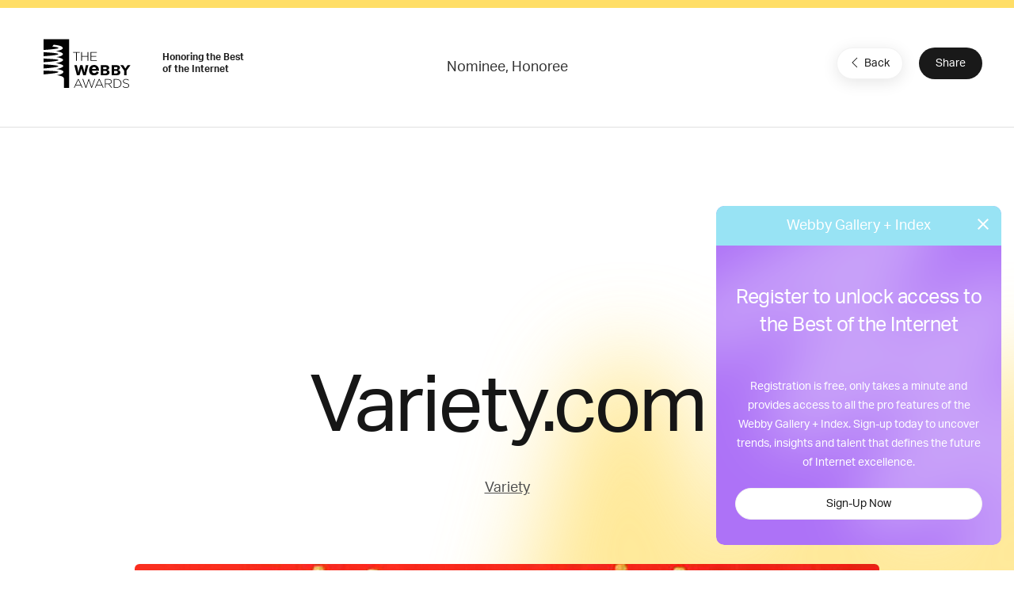

--- FILE ---
content_type: text/html; charset=utf-8
request_url: https://www.google.com/recaptcha/api2/anchor?ar=1&k=6LcC5f8qAAAAAN7E3g2z0N_EoPq3Vri8uXzTmFiO&co=aHR0cHM6Ly93aW5uZXJzLXN0YWdpbmcud2ViYnlhd2FyZHMuY29tOjQ0Mw..&hl=en&v=PoyoqOPhxBO7pBk68S4YbpHZ&size=invisible&anchor-ms=20000&execute-ms=30000&cb=6ogxp7ogh76d
body_size: 48553
content:
<!DOCTYPE HTML><html dir="ltr" lang="en"><head><meta http-equiv="Content-Type" content="text/html; charset=UTF-8">
<meta http-equiv="X-UA-Compatible" content="IE=edge">
<title>reCAPTCHA</title>
<style type="text/css">
/* cyrillic-ext */
@font-face {
  font-family: 'Roboto';
  font-style: normal;
  font-weight: 400;
  font-stretch: 100%;
  src: url(//fonts.gstatic.com/s/roboto/v48/KFO7CnqEu92Fr1ME7kSn66aGLdTylUAMa3GUBHMdazTgWw.woff2) format('woff2');
  unicode-range: U+0460-052F, U+1C80-1C8A, U+20B4, U+2DE0-2DFF, U+A640-A69F, U+FE2E-FE2F;
}
/* cyrillic */
@font-face {
  font-family: 'Roboto';
  font-style: normal;
  font-weight: 400;
  font-stretch: 100%;
  src: url(//fonts.gstatic.com/s/roboto/v48/KFO7CnqEu92Fr1ME7kSn66aGLdTylUAMa3iUBHMdazTgWw.woff2) format('woff2');
  unicode-range: U+0301, U+0400-045F, U+0490-0491, U+04B0-04B1, U+2116;
}
/* greek-ext */
@font-face {
  font-family: 'Roboto';
  font-style: normal;
  font-weight: 400;
  font-stretch: 100%;
  src: url(//fonts.gstatic.com/s/roboto/v48/KFO7CnqEu92Fr1ME7kSn66aGLdTylUAMa3CUBHMdazTgWw.woff2) format('woff2');
  unicode-range: U+1F00-1FFF;
}
/* greek */
@font-face {
  font-family: 'Roboto';
  font-style: normal;
  font-weight: 400;
  font-stretch: 100%;
  src: url(//fonts.gstatic.com/s/roboto/v48/KFO7CnqEu92Fr1ME7kSn66aGLdTylUAMa3-UBHMdazTgWw.woff2) format('woff2');
  unicode-range: U+0370-0377, U+037A-037F, U+0384-038A, U+038C, U+038E-03A1, U+03A3-03FF;
}
/* math */
@font-face {
  font-family: 'Roboto';
  font-style: normal;
  font-weight: 400;
  font-stretch: 100%;
  src: url(//fonts.gstatic.com/s/roboto/v48/KFO7CnqEu92Fr1ME7kSn66aGLdTylUAMawCUBHMdazTgWw.woff2) format('woff2');
  unicode-range: U+0302-0303, U+0305, U+0307-0308, U+0310, U+0312, U+0315, U+031A, U+0326-0327, U+032C, U+032F-0330, U+0332-0333, U+0338, U+033A, U+0346, U+034D, U+0391-03A1, U+03A3-03A9, U+03B1-03C9, U+03D1, U+03D5-03D6, U+03F0-03F1, U+03F4-03F5, U+2016-2017, U+2034-2038, U+203C, U+2040, U+2043, U+2047, U+2050, U+2057, U+205F, U+2070-2071, U+2074-208E, U+2090-209C, U+20D0-20DC, U+20E1, U+20E5-20EF, U+2100-2112, U+2114-2115, U+2117-2121, U+2123-214F, U+2190, U+2192, U+2194-21AE, U+21B0-21E5, U+21F1-21F2, U+21F4-2211, U+2213-2214, U+2216-22FF, U+2308-230B, U+2310, U+2319, U+231C-2321, U+2336-237A, U+237C, U+2395, U+239B-23B7, U+23D0, U+23DC-23E1, U+2474-2475, U+25AF, U+25B3, U+25B7, U+25BD, U+25C1, U+25CA, U+25CC, U+25FB, U+266D-266F, U+27C0-27FF, U+2900-2AFF, U+2B0E-2B11, U+2B30-2B4C, U+2BFE, U+3030, U+FF5B, U+FF5D, U+1D400-1D7FF, U+1EE00-1EEFF;
}
/* symbols */
@font-face {
  font-family: 'Roboto';
  font-style: normal;
  font-weight: 400;
  font-stretch: 100%;
  src: url(//fonts.gstatic.com/s/roboto/v48/KFO7CnqEu92Fr1ME7kSn66aGLdTylUAMaxKUBHMdazTgWw.woff2) format('woff2');
  unicode-range: U+0001-000C, U+000E-001F, U+007F-009F, U+20DD-20E0, U+20E2-20E4, U+2150-218F, U+2190, U+2192, U+2194-2199, U+21AF, U+21E6-21F0, U+21F3, U+2218-2219, U+2299, U+22C4-22C6, U+2300-243F, U+2440-244A, U+2460-24FF, U+25A0-27BF, U+2800-28FF, U+2921-2922, U+2981, U+29BF, U+29EB, U+2B00-2BFF, U+4DC0-4DFF, U+FFF9-FFFB, U+10140-1018E, U+10190-1019C, U+101A0, U+101D0-101FD, U+102E0-102FB, U+10E60-10E7E, U+1D2C0-1D2D3, U+1D2E0-1D37F, U+1F000-1F0FF, U+1F100-1F1AD, U+1F1E6-1F1FF, U+1F30D-1F30F, U+1F315, U+1F31C, U+1F31E, U+1F320-1F32C, U+1F336, U+1F378, U+1F37D, U+1F382, U+1F393-1F39F, U+1F3A7-1F3A8, U+1F3AC-1F3AF, U+1F3C2, U+1F3C4-1F3C6, U+1F3CA-1F3CE, U+1F3D4-1F3E0, U+1F3ED, U+1F3F1-1F3F3, U+1F3F5-1F3F7, U+1F408, U+1F415, U+1F41F, U+1F426, U+1F43F, U+1F441-1F442, U+1F444, U+1F446-1F449, U+1F44C-1F44E, U+1F453, U+1F46A, U+1F47D, U+1F4A3, U+1F4B0, U+1F4B3, U+1F4B9, U+1F4BB, U+1F4BF, U+1F4C8-1F4CB, U+1F4D6, U+1F4DA, U+1F4DF, U+1F4E3-1F4E6, U+1F4EA-1F4ED, U+1F4F7, U+1F4F9-1F4FB, U+1F4FD-1F4FE, U+1F503, U+1F507-1F50B, U+1F50D, U+1F512-1F513, U+1F53E-1F54A, U+1F54F-1F5FA, U+1F610, U+1F650-1F67F, U+1F687, U+1F68D, U+1F691, U+1F694, U+1F698, U+1F6AD, U+1F6B2, U+1F6B9-1F6BA, U+1F6BC, U+1F6C6-1F6CF, U+1F6D3-1F6D7, U+1F6E0-1F6EA, U+1F6F0-1F6F3, U+1F6F7-1F6FC, U+1F700-1F7FF, U+1F800-1F80B, U+1F810-1F847, U+1F850-1F859, U+1F860-1F887, U+1F890-1F8AD, U+1F8B0-1F8BB, U+1F8C0-1F8C1, U+1F900-1F90B, U+1F93B, U+1F946, U+1F984, U+1F996, U+1F9E9, U+1FA00-1FA6F, U+1FA70-1FA7C, U+1FA80-1FA89, U+1FA8F-1FAC6, U+1FACE-1FADC, U+1FADF-1FAE9, U+1FAF0-1FAF8, U+1FB00-1FBFF;
}
/* vietnamese */
@font-face {
  font-family: 'Roboto';
  font-style: normal;
  font-weight: 400;
  font-stretch: 100%;
  src: url(//fonts.gstatic.com/s/roboto/v48/KFO7CnqEu92Fr1ME7kSn66aGLdTylUAMa3OUBHMdazTgWw.woff2) format('woff2');
  unicode-range: U+0102-0103, U+0110-0111, U+0128-0129, U+0168-0169, U+01A0-01A1, U+01AF-01B0, U+0300-0301, U+0303-0304, U+0308-0309, U+0323, U+0329, U+1EA0-1EF9, U+20AB;
}
/* latin-ext */
@font-face {
  font-family: 'Roboto';
  font-style: normal;
  font-weight: 400;
  font-stretch: 100%;
  src: url(//fonts.gstatic.com/s/roboto/v48/KFO7CnqEu92Fr1ME7kSn66aGLdTylUAMa3KUBHMdazTgWw.woff2) format('woff2');
  unicode-range: U+0100-02BA, U+02BD-02C5, U+02C7-02CC, U+02CE-02D7, U+02DD-02FF, U+0304, U+0308, U+0329, U+1D00-1DBF, U+1E00-1E9F, U+1EF2-1EFF, U+2020, U+20A0-20AB, U+20AD-20C0, U+2113, U+2C60-2C7F, U+A720-A7FF;
}
/* latin */
@font-face {
  font-family: 'Roboto';
  font-style: normal;
  font-weight: 400;
  font-stretch: 100%;
  src: url(//fonts.gstatic.com/s/roboto/v48/KFO7CnqEu92Fr1ME7kSn66aGLdTylUAMa3yUBHMdazQ.woff2) format('woff2');
  unicode-range: U+0000-00FF, U+0131, U+0152-0153, U+02BB-02BC, U+02C6, U+02DA, U+02DC, U+0304, U+0308, U+0329, U+2000-206F, U+20AC, U+2122, U+2191, U+2193, U+2212, U+2215, U+FEFF, U+FFFD;
}
/* cyrillic-ext */
@font-face {
  font-family: 'Roboto';
  font-style: normal;
  font-weight: 500;
  font-stretch: 100%;
  src: url(//fonts.gstatic.com/s/roboto/v48/KFO7CnqEu92Fr1ME7kSn66aGLdTylUAMa3GUBHMdazTgWw.woff2) format('woff2');
  unicode-range: U+0460-052F, U+1C80-1C8A, U+20B4, U+2DE0-2DFF, U+A640-A69F, U+FE2E-FE2F;
}
/* cyrillic */
@font-face {
  font-family: 'Roboto';
  font-style: normal;
  font-weight: 500;
  font-stretch: 100%;
  src: url(//fonts.gstatic.com/s/roboto/v48/KFO7CnqEu92Fr1ME7kSn66aGLdTylUAMa3iUBHMdazTgWw.woff2) format('woff2');
  unicode-range: U+0301, U+0400-045F, U+0490-0491, U+04B0-04B1, U+2116;
}
/* greek-ext */
@font-face {
  font-family: 'Roboto';
  font-style: normal;
  font-weight: 500;
  font-stretch: 100%;
  src: url(//fonts.gstatic.com/s/roboto/v48/KFO7CnqEu92Fr1ME7kSn66aGLdTylUAMa3CUBHMdazTgWw.woff2) format('woff2');
  unicode-range: U+1F00-1FFF;
}
/* greek */
@font-face {
  font-family: 'Roboto';
  font-style: normal;
  font-weight: 500;
  font-stretch: 100%;
  src: url(//fonts.gstatic.com/s/roboto/v48/KFO7CnqEu92Fr1ME7kSn66aGLdTylUAMa3-UBHMdazTgWw.woff2) format('woff2');
  unicode-range: U+0370-0377, U+037A-037F, U+0384-038A, U+038C, U+038E-03A1, U+03A3-03FF;
}
/* math */
@font-face {
  font-family: 'Roboto';
  font-style: normal;
  font-weight: 500;
  font-stretch: 100%;
  src: url(//fonts.gstatic.com/s/roboto/v48/KFO7CnqEu92Fr1ME7kSn66aGLdTylUAMawCUBHMdazTgWw.woff2) format('woff2');
  unicode-range: U+0302-0303, U+0305, U+0307-0308, U+0310, U+0312, U+0315, U+031A, U+0326-0327, U+032C, U+032F-0330, U+0332-0333, U+0338, U+033A, U+0346, U+034D, U+0391-03A1, U+03A3-03A9, U+03B1-03C9, U+03D1, U+03D5-03D6, U+03F0-03F1, U+03F4-03F5, U+2016-2017, U+2034-2038, U+203C, U+2040, U+2043, U+2047, U+2050, U+2057, U+205F, U+2070-2071, U+2074-208E, U+2090-209C, U+20D0-20DC, U+20E1, U+20E5-20EF, U+2100-2112, U+2114-2115, U+2117-2121, U+2123-214F, U+2190, U+2192, U+2194-21AE, U+21B0-21E5, U+21F1-21F2, U+21F4-2211, U+2213-2214, U+2216-22FF, U+2308-230B, U+2310, U+2319, U+231C-2321, U+2336-237A, U+237C, U+2395, U+239B-23B7, U+23D0, U+23DC-23E1, U+2474-2475, U+25AF, U+25B3, U+25B7, U+25BD, U+25C1, U+25CA, U+25CC, U+25FB, U+266D-266F, U+27C0-27FF, U+2900-2AFF, U+2B0E-2B11, U+2B30-2B4C, U+2BFE, U+3030, U+FF5B, U+FF5D, U+1D400-1D7FF, U+1EE00-1EEFF;
}
/* symbols */
@font-face {
  font-family: 'Roboto';
  font-style: normal;
  font-weight: 500;
  font-stretch: 100%;
  src: url(//fonts.gstatic.com/s/roboto/v48/KFO7CnqEu92Fr1ME7kSn66aGLdTylUAMaxKUBHMdazTgWw.woff2) format('woff2');
  unicode-range: U+0001-000C, U+000E-001F, U+007F-009F, U+20DD-20E0, U+20E2-20E4, U+2150-218F, U+2190, U+2192, U+2194-2199, U+21AF, U+21E6-21F0, U+21F3, U+2218-2219, U+2299, U+22C4-22C6, U+2300-243F, U+2440-244A, U+2460-24FF, U+25A0-27BF, U+2800-28FF, U+2921-2922, U+2981, U+29BF, U+29EB, U+2B00-2BFF, U+4DC0-4DFF, U+FFF9-FFFB, U+10140-1018E, U+10190-1019C, U+101A0, U+101D0-101FD, U+102E0-102FB, U+10E60-10E7E, U+1D2C0-1D2D3, U+1D2E0-1D37F, U+1F000-1F0FF, U+1F100-1F1AD, U+1F1E6-1F1FF, U+1F30D-1F30F, U+1F315, U+1F31C, U+1F31E, U+1F320-1F32C, U+1F336, U+1F378, U+1F37D, U+1F382, U+1F393-1F39F, U+1F3A7-1F3A8, U+1F3AC-1F3AF, U+1F3C2, U+1F3C4-1F3C6, U+1F3CA-1F3CE, U+1F3D4-1F3E0, U+1F3ED, U+1F3F1-1F3F3, U+1F3F5-1F3F7, U+1F408, U+1F415, U+1F41F, U+1F426, U+1F43F, U+1F441-1F442, U+1F444, U+1F446-1F449, U+1F44C-1F44E, U+1F453, U+1F46A, U+1F47D, U+1F4A3, U+1F4B0, U+1F4B3, U+1F4B9, U+1F4BB, U+1F4BF, U+1F4C8-1F4CB, U+1F4D6, U+1F4DA, U+1F4DF, U+1F4E3-1F4E6, U+1F4EA-1F4ED, U+1F4F7, U+1F4F9-1F4FB, U+1F4FD-1F4FE, U+1F503, U+1F507-1F50B, U+1F50D, U+1F512-1F513, U+1F53E-1F54A, U+1F54F-1F5FA, U+1F610, U+1F650-1F67F, U+1F687, U+1F68D, U+1F691, U+1F694, U+1F698, U+1F6AD, U+1F6B2, U+1F6B9-1F6BA, U+1F6BC, U+1F6C6-1F6CF, U+1F6D3-1F6D7, U+1F6E0-1F6EA, U+1F6F0-1F6F3, U+1F6F7-1F6FC, U+1F700-1F7FF, U+1F800-1F80B, U+1F810-1F847, U+1F850-1F859, U+1F860-1F887, U+1F890-1F8AD, U+1F8B0-1F8BB, U+1F8C0-1F8C1, U+1F900-1F90B, U+1F93B, U+1F946, U+1F984, U+1F996, U+1F9E9, U+1FA00-1FA6F, U+1FA70-1FA7C, U+1FA80-1FA89, U+1FA8F-1FAC6, U+1FACE-1FADC, U+1FADF-1FAE9, U+1FAF0-1FAF8, U+1FB00-1FBFF;
}
/* vietnamese */
@font-face {
  font-family: 'Roboto';
  font-style: normal;
  font-weight: 500;
  font-stretch: 100%;
  src: url(//fonts.gstatic.com/s/roboto/v48/KFO7CnqEu92Fr1ME7kSn66aGLdTylUAMa3OUBHMdazTgWw.woff2) format('woff2');
  unicode-range: U+0102-0103, U+0110-0111, U+0128-0129, U+0168-0169, U+01A0-01A1, U+01AF-01B0, U+0300-0301, U+0303-0304, U+0308-0309, U+0323, U+0329, U+1EA0-1EF9, U+20AB;
}
/* latin-ext */
@font-face {
  font-family: 'Roboto';
  font-style: normal;
  font-weight: 500;
  font-stretch: 100%;
  src: url(//fonts.gstatic.com/s/roboto/v48/KFO7CnqEu92Fr1ME7kSn66aGLdTylUAMa3KUBHMdazTgWw.woff2) format('woff2');
  unicode-range: U+0100-02BA, U+02BD-02C5, U+02C7-02CC, U+02CE-02D7, U+02DD-02FF, U+0304, U+0308, U+0329, U+1D00-1DBF, U+1E00-1E9F, U+1EF2-1EFF, U+2020, U+20A0-20AB, U+20AD-20C0, U+2113, U+2C60-2C7F, U+A720-A7FF;
}
/* latin */
@font-face {
  font-family: 'Roboto';
  font-style: normal;
  font-weight: 500;
  font-stretch: 100%;
  src: url(//fonts.gstatic.com/s/roboto/v48/KFO7CnqEu92Fr1ME7kSn66aGLdTylUAMa3yUBHMdazQ.woff2) format('woff2');
  unicode-range: U+0000-00FF, U+0131, U+0152-0153, U+02BB-02BC, U+02C6, U+02DA, U+02DC, U+0304, U+0308, U+0329, U+2000-206F, U+20AC, U+2122, U+2191, U+2193, U+2212, U+2215, U+FEFF, U+FFFD;
}
/* cyrillic-ext */
@font-face {
  font-family: 'Roboto';
  font-style: normal;
  font-weight: 900;
  font-stretch: 100%;
  src: url(//fonts.gstatic.com/s/roboto/v48/KFO7CnqEu92Fr1ME7kSn66aGLdTylUAMa3GUBHMdazTgWw.woff2) format('woff2');
  unicode-range: U+0460-052F, U+1C80-1C8A, U+20B4, U+2DE0-2DFF, U+A640-A69F, U+FE2E-FE2F;
}
/* cyrillic */
@font-face {
  font-family: 'Roboto';
  font-style: normal;
  font-weight: 900;
  font-stretch: 100%;
  src: url(//fonts.gstatic.com/s/roboto/v48/KFO7CnqEu92Fr1ME7kSn66aGLdTylUAMa3iUBHMdazTgWw.woff2) format('woff2');
  unicode-range: U+0301, U+0400-045F, U+0490-0491, U+04B0-04B1, U+2116;
}
/* greek-ext */
@font-face {
  font-family: 'Roboto';
  font-style: normal;
  font-weight: 900;
  font-stretch: 100%;
  src: url(//fonts.gstatic.com/s/roboto/v48/KFO7CnqEu92Fr1ME7kSn66aGLdTylUAMa3CUBHMdazTgWw.woff2) format('woff2');
  unicode-range: U+1F00-1FFF;
}
/* greek */
@font-face {
  font-family: 'Roboto';
  font-style: normal;
  font-weight: 900;
  font-stretch: 100%;
  src: url(//fonts.gstatic.com/s/roboto/v48/KFO7CnqEu92Fr1ME7kSn66aGLdTylUAMa3-UBHMdazTgWw.woff2) format('woff2');
  unicode-range: U+0370-0377, U+037A-037F, U+0384-038A, U+038C, U+038E-03A1, U+03A3-03FF;
}
/* math */
@font-face {
  font-family: 'Roboto';
  font-style: normal;
  font-weight: 900;
  font-stretch: 100%;
  src: url(//fonts.gstatic.com/s/roboto/v48/KFO7CnqEu92Fr1ME7kSn66aGLdTylUAMawCUBHMdazTgWw.woff2) format('woff2');
  unicode-range: U+0302-0303, U+0305, U+0307-0308, U+0310, U+0312, U+0315, U+031A, U+0326-0327, U+032C, U+032F-0330, U+0332-0333, U+0338, U+033A, U+0346, U+034D, U+0391-03A1, U+03A3-03A9, U+03B1-03C9, U+03D1, U+03D5-03D6, U+03F0-03F1, U+03F4-03F5, U+2016-2017, U+2034-2038, U+203C, U+2040, U+2043, U+2047, U+2050, U+2057, U+205F, U+2070-2071, U+2074-208E, U+2090-209C, U+20D0-20DC, U+20E1, U+20E5-20EF, U+2100-2112, U+2114-2115, U+2117-2121, U+2123-214F, U+2190, U+2192, U+2194-21AE, U+21B0-21E5, U+21F1-21F2, U+21F4-2211, U+2213-2214, U+2216-22FF, U+2308-230B, U+2310, U+2319, U+231C-2321, U+2336-237A, U+237C, U+2395, U+239B-23B7, U+23D0, U+23DC-23E1, U+2474-2475, U+25AF, U+25B3, U+25B7, U+25BD, U+25C1, U+25CA, U+25CC, U+25FB, U+266D-266F, U+27C0-27FF, U+2900-2AFF, U+2B0E-2B11, U+2B30-2B4C, U+2BFE, U+3030, U+FF5B, U+FF5D, U+1D400-1D7FF, U+1EE00-1EEFF;
}
/* symbols */
@font-face {
  font-family: 'Roboto';
  font-style: normal;
  font-weight: 900;
  font-stretch: 100%;
  src: url(//fonts.gstatic.com/s/roboto/v48/KFO7CnqEu92Fr1ME7kSn66aGLdTylUAMaxKUBHMdazTgWw.woff2) format('woff2');
  unicode-range: U+0001-000C, U+000E-001F, U+007F-009F, U+20DD-20E0, U+20E2-20E4, U+2150-218F, U+2190, U+2192, U+2194-2199, U+21AF, U+21E6-21F0, U+21F3, U+2218-2219, U+2299, U+22C4-22C6, U+2300-243F, U+2440-244A, U+2460-24FF, U+25A0-27BF, U+2800-28FF, U+2921-2922, U+2981, U+29BF, U+29EB, U+2B00-2BFF, U+4DC0-4DFF, U+FFF9-FFFB, U+10140-1018E, U+10190-1019C, U+101A0, U+101D0-101FD, U+102E0-102FB, U+10E60-10E7E, U+1D2C0-1D2D3, U+1D2E0-1D37F, U+1F000-1F0FF, U+1F100-1F1AD, U+1F1E6-1F1FF, U+1F30D-1F30F, U+1F315, U+1F31C, U+1F31E, U+1F320-1F32C, U+1F336, U+1F378, U+1F37D, U+1F382, U+1F393-1F39F, U+1F3A7-1F3A8, U+1F3AC-1F3AF, U+1F3C2, U+1F3C4-1F3C6, U+1F3CA-1F3CE, U+1F3D4-1F3E0, U+1F3ED, U+1F3F1-1F3F3, U+1F3F5-1F3F7, U+1F408, U+1F415, U+1F41F, U+1F426, U+1F43F, U+1F441-1F442, U+1F444, U+1F446-1F449, U+1F44C-1F44E, U+1F453, U+1F46A, U+1F47D, U+1F4A3, U+1F4B0, U+1F4B3, U+1F4B9, U+1F4BB, U+1F4BF, U+1F4C8-1F4CB, U+1F4D6, U+1F4DA, U+1F4DF, U+1F4E3-1F4E6, U+1F4EA-1F4ED, U+1F4F7, U+1F4F9-1F4FB, U+1F4FD-1F4FE, U+1F503, U+1F507-1F50B, U+1F50D, U+1F512-1F513, U+1F53E-1F54A, U+1F54F-1F5FA, U+1F610, U+1F650-1F67F, U+1F687, U+1F68D, U+1F691, U+1F694, U+1F698, U+1F6AD, U+1F6B2, U+1F6B9-1F6BA, U+1F6BC, U+1F6C6-1F6CF, U+1F6D3-1F6D7, U+1F6E0-1F6EA, U+1F6F0-1F6F3, U+1F6F7-1F6FC, U+1F700-1F7FF, U+1F800-1F80B, U+1F810-1F847, U+1F850-1F859, U+1F860-1F887, U+1F890-1F8AD, U+1F8B0-1F8BB, U+1F8C0-1F8C1, U+1F900-1F90B, U+1F93B, U+1F946, U+1F984, U+1F996, U+1F9E9, U+1FA00-1FA6F, U+1FA70-1FA7C, U+1FA80-1FA89, U+1FA8F-1FAC6, U+1FACE-1FADC, U+1FADF-1FAE9, U+1FAF0-1FAF8, U+1FB00-1FBFF;
}
/* vietnamese */
@font-face {
  font-family: 'Roboto';
  font-style: normal;
  font-weight: 900;
  font-stretch: 100%;
  src: url(//fonts.gstatic.com/s/roboto/v48/KFO7CnqEu92Fr1ME7kSn66aGLdTylUAMa3OUBHMdazTgWw.woff2) format('woff2');
  unicode-range: U+0102-0103, U+0110-0111, U+0128-0129, U+0168-0169, U+01A0-01A1, U+01AF-01B0, U+0300-0301, U+0303-0304, U+0308-0309, U+0323, U+0329, U+1EA0-1EF9, U+20AB;
}
/* latin-ext */
@font-face {
  font-family: 'Roboto';
  font-style: normal;
  font-weight: 900;
  font-stretch: 100%;
  src: url(//fonts.gstatic.com/s/roboto/v48/KFO7CnqEu92Fr1ME7kSn66aGLdTylUAMa3KUBHMdazTgWw.woff2) format('woff2');
  unicode-range: U+0100-02BA, U+02BD-02C5, U+02C7-02CC, U+02CE-02D7, U+02DD-02FF, U+0304, U+0308, U+0329, U+1D00-1DBF, U+1E00-1E9F, U+1EF2-1EFF, U+2020, U+20A0-20AB, U+20AD-20C0, U+2113, U+2C60-2C7F, U+A720-A7FF;
}
/* latin */
@font-face {
  font-family: 'Roboto';
  font-style: normal;
  font-weight: 900;
  font-stretch: 100%;
  src: url(//fonts.gstatic.com/s/roboto/v48/KFO7CnqEu92Fr1ME7kSn66aGLdTylUAMa3yUBHMdazQ.woff2) format('woff2');
  unicode-range: U+0000-00FF, U+0131, U+0152-0153, U+02BB-02BC, U+02C6, U+02DA, U+02DC, U+0304, U+0308, U+0329, U+2000-206F, U+20AC, U+2122, U+2191, U+2193, U+2212, U+2215, U+FEFF, U+FFFD;
}

</style>
<link rel="stylesheet" type="text/css" href="https://www.gstatic.com/recaptcha/releases/PoyoqOPhxBO7pBk68S4YbpHZ/styles__ltr.css">
<script nonce="8bUKSviiiOMiFlDe_ysX0w" type="text/javascript">window['__recaptcha_api'] = 'https://www.google.com/recaptcha/api2/';</script>
<script type="text/javascript" src="https://www.gstatic.com/recaptcha/releases/PoyoqOPhxBO7pBk68S4YbpHZ/recaptcha__en.js" nonce="8bUKSviiiOMiFlDe_ysX0w">
      
    </script></head>
<body><div id="rc-anchor-alert" class="rc-anchor-alert"></div>
<input type="hidden" id="recaptcha-token" value="[base64]">
<script type="text/javascript" nonce="8bUKSviiiOMiFlDe_ysX0w">
      recaptcha.anchor.Main.init("[\x22ainput\x22,[\x22bgdata\x22,\x22\x22,\[base64]/[base64]/[base64]/ZyhXLGgpOnEoW04sMjEsbF0sVywwKSxoKSxmYWxzZSxmYWxzZSl9Y2F0Y2goayl7RygzNTgsVyk/[base64]/[base64]/[base64]/[base64]/[base64]/[base64]/[base64]/bmV3IEJbT10oRFswXSk6dz09Mj9uZXcgQltPXShEWzBdLERbMV0pOnc9PTM/bmV3IEJbT10oRFswXSxEWzFdLERbMl0pOnc9PTQ/[base64]/[base64]/[base64]/[base64]/[base64]\\u003d\x22,\[base64]\x22,\x22Zgliw6ZELmHCm8KgM8ObwqzCqsKqw4PDoy4Sw5vCs8KvwpILw6jCrRLCm8OIwq3CkMKDwqczISXCsGZIasOufsKKaMKCGcOkXsO7w69AEAXDhcKGbMOWZyt3A8Kpw7YLw63ChcKawqcww7LDmcO7w7/Ds11sQzVaVDx1AS7Dl8Oow6DCrcO8ZixEAD3CjsKGKmFTw75ZY1hYw7QfeS9YJcKtw7/CojAJaMOmS8OLY8K2w7Rhw7PDrRpQw5vDpsOCS8KWFcK2CcO/[base64]/Ckz0qwp5PwqDDrHtAwrMgPQ1Ew7cHwpTDhcKww7vDgzBmwrAMCcKAw4clBsKiwo7CtcKyacKtw5QxWGI+w7DDtsOKXw7Dj8KMw5BIw6nDp0wIwqF6VcK9wqLCg8KfOcKWIyHCgQVtQU7CgsKZH3rDiXTDvcK6wq/[base64]/[base64]/wpc+emRhw6Mqwq7CqMOmw61zB8KRWsODDMKpA1fChWnDqwMtw6rCnMOzbjMEQmrDuxIgL07CkMKYT0vDoDnDlX/CqGoNw75wbD/CqsODWcKNw5nCnsK1w5XCh18/JMKVRyHDocKEw6XCjyHCvwDClsOyVsO9VcKNw7Vxwr/CuDVKBnhyw7d7wpxjGndwW0hnw4Ipw7FMw53DpndRLljCvMKEw5p5w5cZw4jCvsKcw6DDr8K6csO7LSllw7xzwo8Hw58lw7E9wovDpyjCsm/CncO2w7tkFhN2wq/Dm8KIf8OTbUkPw6A3FzskdcOabwMVbsOvI8Kmw53Dj8KhQUrCs8KJexBMDHB/w4nCggvDkUHDuXINUcKCYDbCq0Jva8K3FcOVLMOSw43DscKxD1Ymw4rCgMO6w6cAADcCRHHCpxdPw4XCqMKfdm3Cjl5vMgTDs1XCnsKcYzRUAWDDoF5ew5kswr3CqcOAwrrDknzDjMK2LsOhwqLClhtwwprCgE/[base64]/CmTXDjgvDr8KqUX/Dol/DtcKZaEsEw704w5EFVsOEYkN2w77CuX7ClsKXOUnChVfCuTN4wpbDgVfCqcOiwoTCoWZCS8K5ZMKQw7FuF8KDw70AcMKWwoHCozBkYDtjP0/DtyJiwooYOwYQcQI1w50zwpfDiBBsd8KfUkXDhBnCsALDsMKEMsOiw4FTeC0PwqEUQEskSMOlcFQawpzDpwA4wrZVZcKiHQsGJcOjw7XDqMOAwrrDvcO/Q8O+wqssQsKzw4DDvsOAwrTDkWsecSLDgn8nwqfCq2vDgSAJwrMKCMONwpTDvMOiw6XCqcO8BVjDgAoCw4jDmMOJEMOGw5s5w5/Dh27Doy/Dr0zCpGdpaMOLcD3DjwV/w7TDq1oEwpxJw6kWAWnDsMO4KMKde8K8esO8SsKyQcOadi9UC8KgW8OCXm12w5rCvC/Cs3HCqx/ChWLDjktew5QSLMOcH3chwo/DgwNZMmjCh3USwrLDukXDgsKRw6DCjXshw6DCiTs9wpjCj8OgwqbDqMKACUfCtcKADREUwqo7wqlqwoTDhW7CownDv1NyW8K7w6oFW8KdwogFd2DDqsOnHiNyBcKow5zDgAPCnBQ9IVlOw6fDqMO9cMOGw69IwoN0woktw4FOSMKlw6DDs8O/[base64]/Dji/DtcO4I8KwwrIrwpLCm8OIwrXDlRwPJ3jDs3QEwpLCtMK5dMKyworDtUjClsKAwqvDi8K4JlnCvMOKCW8Gw70LLFfCu8Oyw4PDpcOjOVtcw4Mkw5TCnWlQw5wAf0XClwc5w4DDmUnDpDTDncKTagPDnsO0wqDCisK/w68ZTzUpw5YFCsOrUMOaHmPDpMK8wqvCjcO/[base64]/[base64]/CoWTCtMK8w4HDumwJPMKCPwPCj0vDsRPDgRjCv0nDiMK6wqvDuwx+woQKIcOZwoTCo2DCncKdYcOlw77DowYMR0LDocOwwpnDv2smHlHDscKPV8KZw78kw53DvMKUXUjCgnvDvwDCrcOswo/DuUBHf8OJFMOAUcKaw4p6wpPCgVTDjcOrw5AqKcKET8KhVcK/csK8w4Rcw4FSwp13U8Ouwo3DhMKFw7FywrvDusOnw41CwpNYwpciw43Do3dKw4UQw47DqcKXwofClB/CqGPCjw/DmFvDkMKOwpjDscKLwr5oGwICIHdoUVTChRnDo8O6w6vDqsKiT8K8w7hiLiPCvUovFxPDhFUWZcOYKsKzC2vCkVzDkyfCmHjDq0HCocOcM30sw7jCqsOifHnCt8KQNsOLwqkjw6fDjMO2w4vDtsOLw6PDtsOQLsK4blnDm8KfdVYdwrnDgCbCk8K4BcK/wox1wpLCqcOEw5Zywq7DjEAuIcOvw7A6IX05d0sQZnAfHsO8w79fUynDqFjCrykbGiHCtMObw4dvZDJiwoMrb29ZNSdTw6ZIw5Y7wqMPwrrCuB3Dt0/[base64]/Cm8KMwq5XwqE5PsOGNcKIJsKMQ2EEw5dzNMKAw7LChFDCgEV3w4LCl8O9McO5w6AuTcKMVToUwptewpkcOcOeQsKXIcOCBHVgwqbClsOVEHY1c1VZPmFDanXDukwCEcOuUcO0wqnDtcK/YhtPecOjAio7dcKUw4DDpylRw5Buew7CjBd+bSPDn8O/w6/DmcKPWSHCqXJiHRnCuXnDgsKlCl7CmlEwwo3Cm8Kmw6bDoSPDkWNxw4DCjsOTwqM9wrvCqsO4fsOsIsKqw6jCvMOFHx0xLn7DnMOJPcOgw5c+LcKzexDDksOvW8KkP0/Ckk7CmcOcw6LCqDDCjMKyUsOYw5DCiwc/Px/CtxYowrHDrsKtdsOAD8K1Q8K3wrDConHDlMO7wpfCq8OuDCk+wpLCs8Oywq3DjylqTcKzw5/DpA4CwqrCvMKLwrnDhcOIwqbDqMOmP8OEwpLChz7DgUnDpzcnw7x4wo7CgmAhwobDhsKVw47DkBVVGwxZBsO5ZcK7TsOSZcK7eS5HwqZAw54nwp5JIXvDrwoAE8KjN8KBw7E5wqzDjsKCTWDClU0qw74zwrjCmAhhw5g/w6grDFrCj2g7BBtawonDn8KcJMKXPwrDrcKCwpw6w7TDoMODcsKUwqpGw6sPIkgcwoR/CkjChRfCsifDoF7DgRfDsUxsw5XCjB/[base64]/ColXDtsOgLD3DqHvCnMKJA1llwqlCw7TDuMKXw6p9HB/[base64]/Dgic+woANLXfDlj5Ow7UWRw/DhUrDrX3DtgJPJH5PA8OBw4IBJ8KXK3HCusOtwrzCssO+G8O4OsKMwofDpnnDm8O4Zzcgw5/Dk3vCh8K0E8OLKsOxw63DrcKMD8K/w4/CpsOOUcOjw4zCt8KywqrCs8O2YDVCw7bDqRjDncKUwptDU8KAw6Z6WcO6IcOzHxzCtMODOMOUWMOrwp0IeMOVwoDDpWolwrcbAGwPEsKvDAXCrl1XPMObHMOOw5DDjxHCokHDpHc2w6fCkXgawqvCmiBvNDvDg8OIw60kw4k2MR/CszFcwpnClCUaUkbChMKbw5LDtWxqRcKKwoYqw5/ChcOGwpfDqsOTYsKwwrRFecOsfcKhM8ObLXV1wqTDgMKGbcKnJgYcCsOOF2rDucObw6l8aCXDsArCmT7Cu8Oxw7fDrAbCvnHCiMOGwr0Aw4tfwqBgwq3CusKlwq/CnhhDw6xzOGjDmsKRwoRQfVwNeENJVGXDpsKkcDZaJxdXRMO9LMOKAcKXdQvDqMOBFxXCjMKhNcKaw6TDgAQqBxsgw7ssbcOxw6/Ckwl7UcKBKTTCn8OMwo0Awq4jOsOYUhrDnzzDlTssw4d4w5/Dj8OJwpbCqzgpegVjXsOCRMOiJMO3w7/DpidPwpLChcOxcwUQdcOmY8O/wpjDusOhIRjDs8K6w4k/w4EoHxnDpMKoQSvCpnBswpzCgsOqWcK/wpTDjF0VwoHCksK+LMKaCcOkwrx0MyPCsk4GMmkbwq7Co3RAJsKww5HCqyTDoMOfwrcSM1rCrSXCq8OowpdsIlxtwq8cUX/CgDPDtMOjFwclwojDvDgQbhsoaEwbXRzCtg9nw4Rsw5YHDsOFw5BmLcKYRMKBwqE4w4ghI1Zgw67Crm5Yw6dPWMONw4U0wqvDjXDChm4CW8ODwoF8w7hCBcOmwoTDlTDCkRHDjcKXw6fDnnhSYCxpwoHDkjI4w5vCnivChHnDkG99wqgOY8K3woMpwpV8wqE8PsO/wpDCkcKQwoIdTWLChMKoKQkpKcK+fMOiBALDkMO9DcKRJh1wO8K+X3/[base64]/CoE3DvHbCmcOuM04GJmo+wqETwqUdwopQbiZ2w6HClMKXw7PChh4MwqYcwojDhMOUw4gkw5vDicOzcmNFwrZRaA5wwoLCplpuesOXwpDCgH8SdW3DsWZXw7PCsB57w6rCr8OeQQxeBAnDlDrDjhkHVGxew5JDw4EUS8OlwpPClMO2aH04wqluVC/CkcOhwpE8wqZ2wpzCtEHCrMKsLDvCqTlrfcOJSTvDqDA2T8K1w6FKMCBmVsOSw4VHJMKOFcOGHVx+Dk/DpcOZesONPQjDssKFBwjCoF/CmAxfwrPDr29REcO8wqXDsiMHIjJvw7/CtsOEOA0yM8KJI8Kkw53DvG3DkMOnaMOAwo1pw6HCkcKww5/[base64]/[base64]/CiArDt8KPw4ZZLn/[base64]/CkHjCtmHCvXAkwoUcS8O9wqLCp8O5w5sZw53DvsOlZB9fw6d+fcKxImAdwox7w5fDggUDeVHCqmrCnMOKw7RoR8OewqQ4w4Quw47Dt8K5DFQEwqzCpFJKLcKcOcK6KcKtwprChHcoS8KQwpvCmMOaNHR6w5vDl8OQwqpHb8ODw6rCsD8DWXvDokvDsMOqw4s/w6bDrsKawrXDvxnDql/CuwrCl8OBwqFGwrlJUsKfw7FMVjpuaMK6HDR1GcKZw5FRw5XCriXDqVnDqnLDg8KHwpvCgXTDkcKrw7nDt1zCt8Ktw5bCmQlnw78Rw5kkw5AIaSsDIMKnwrA0wrbCkMK9wrnDjcKSPC/Cq8OxOwoqRMOvKcKHe8KSw6JwN8Kgwq4RCT/[base64]/Cvk05wqszwrvDhMO+HCxTwpAWe8OWGwnDtktAa8KZwpLDjDbCocK9wpcaBCzCqV4qOnXCqHkHw7rCgWVWw67CicKnYUrCncKqw5HDtyR1J0gmw4t1b2DCuUwHwo3Ck8Kfw5HDlVDChMOjairCu1jChhNDBAEYw5A5WsOHCsK5wpTDkx/DtTTDm2l9cmMhwrs5GMK3wqdyw5UGQ0gcPsORewTCgMOPXgIBwoXDmHzCh2rDny7Cr0l/YEgHw7psw43Cnn/[base64]/DocOawpXDksK5FCvDkjhiM3VGeSTDuFjCr23DinQwwoU7w4bDnMK7GGYWw5bDicO7wqE5Q3nDk8K+dsOORMO1A8KXwrRhLmFjw5Rsw4/DrFzDhMKrXcKmw4XCrcK5w7/DnQR9QUhbw5pWBMKXw74HHgvDgx3Cl8OHw5HDkcK5w7nCr8OkLD/Cq8OhwqXClmbDosOnHnnDoMODwpHDqg/Cnk9Vw4oWwpPDjsKVWFx4c2HDj8O2wpPCocKea8Ojb8KgIsKaa8KlLcKbCBnCthcFIMKrwp3DosKZwqHCmTwcFcKdw4DDqMO7XVo6wqfDq8KEFFjCkE0caATCgAEfQMOYU2PDrQACY2fCpcK5aS7CqmcdwqlTNMOsYsKFw63Co8KLwop9wrzDjx3CgsK9wozCvGsqw6/[base64]/w6p5eMKgwrQiFjdCJwTCv3bCtRtpTsONw4d5asOKwoZzUCLCjjATw7DCtcOVIMK9RMOKCcOLwrLDmsKBw6lPw4NWOMO7K3zDjXE3w47DmWzCsS8iw69aFMORwr0/[base64]/[base64]/[base64]/CucOXw6IiEsOZYsOyAC/Di8Okw5FiQ8K7DFtCIMO5dSfDuX45w58oAcOuAcOQwph5Xhc2B8KkGhLCjT1iAHPCjH3CjWBISsOIw5PCiMK6XghQwo8JwptJw6RURwhNwqM2woXCkyLDmMKcGEsqCsO1Oz0Iw5QHeDsPMCQCMDstLMKVccOWdMO4DCvCuCrDlihNw7E/[base64]/DjsO7RcKibCXDkFvClgUnwonCusOJayXCoMONeMONw5t3w4bDjA0uwqRaBGslwprDhF/[base64]/w5JCIMOwHsKDTT5cwoDChcKYNsKsPsKxecOZZ8OpZsKSOmIeOsKewoQ6w7rChMK+w4pPOjvCisOVw5zCgh1/OjRrwqfCs2Qrw7/DlijDnsKMwqIDVgbCvsKfAQTCvsOfVE/Ci1fCgFxpLMKgw47DvsKyw5VSNsO4BcKywpQdw5zCgmt9QcKUVsKnYgQxw6fDi19Tw48bFcKQQsOcMmPDkxEEPcOKwrHCshbCucOpB8OPa1NoAGY8w4YGGhTCtjguw6LDlnHChkxXD3LDrw/DncOnw7czw53CtMKjK8OIGBR8WMK9w6oxaGXDkcK5ZMKXwqHCtFRDHMOow7cKT8Kaw5c/JQpdwrZZw7zDg1RrY8Ouw6DDksO7K8Kiw5s7woE6wotbwqNnLWcgwrHChsOJCCfCvx4rbMOTKcOhKMO4w7QWKULDu8OOw6TCnsO4w73CpxrCojPDmyvCpHXCrDbCrMOJwoXDg0/CtEdVQMK7wqvCmxjCiUrDnXAsw6UOwr/DucKkw4TDrSQkYcOtw6vDl8KKd8OPwo/Ds8KLw4fCqXxdw5duwotew75RwrXCnSJ2w4l1BnvDp8OKDxbDqkXDu8KJB8OCw5Ftw48YPcK3wqTDm8OUOkvCtjw/Rw7DpCNxwqEUw7vDmlMBDkjCg0U/C8KjS2p0w5hMTTNwwrHDhMKjClBCwod/wq93w4k2EcOSU8Oqw7rCg8KIwrTCtsKhw5JJwpnCkwBNwqnDlQbCuMKRLU/CimbCrMKRLMOrPCw6w5cWw6RWIGPCoS9Kwr8iw4xZBH8IU8OpC8OjF8KVL8Ktwr9gw6zDjMO3C0XCjTwcwocOFMO8w43DmlB+ZG7DujrDjUJswqrCuhY1XMOQOiXCmzXCqj5NVznDvsONwp1yWcKOCsO+wqRCwrkqwqs/MWVvwoDDl8KZwqfDkUJUwp7DrXEcajgnNsKIwpLCsGrDshcMw6zDgiMlfx46XsOvO1vCrsK4w4LDrcKrWALDpxRITMKywrAlXX/CvsKtwoJOHmQYWcOYwpfDsxPDrcOSwpkEaBvCgXdVw65Yw6dxBcOqDyDDtkXDvcO5wpURw7t6ST/DjMK3S07DvcODw5vCisOkSTBtEcKgworDhkYsZ1R7wqE2GSnDpFXCgXdnacK5w45cw5HDu3XDlXjCqWfDumzCnG3Dh8KTSsKOSxEEw6IeGCxUw70lw7k/MsKOLBQXbFkePTUUwrvCiGrDjQLDgcOdw6QnwpMmw63DtMKMw4ZrQcOrwoHDpsOvOA/CqFPDjMOxwpUJwqgDw7owF2XCqDNOw6YMaiDCssO2OcO7WGLClkUyIsKLwoY1cj0FHsOTw63CvCQ0wqjDsMKGw4zDmsOhNi1jTsOWwo/Ch8OZYgHCjMOFw6nClCHDv8OywrzCiMKywrNRbx3CvMKWR8OdUDjCvMKxwpfCkjkywrLDoWkOwrbChTk2wobCnsKrwo12w7Q4wovDicKCGsOMwp3Drwpgw58vw61jw4zDrsK4w5QZw6p0McOhPQfDg1/DvsK6w7w6w6M8w6Q4w4wxVAZEC8KtM8KtwqAqBmvDkjbDscOrTiM0E8OtLVFkw5kBw53DmcO4w63CrcKsTsKtcsOWd1LDhcKwbcKMw4PCmMO6K8KlwrzCv3bDvXLDvyLDhi0RC8KOF8O3W2bDmMKJAkwaw6TCmTDCiEEqwr/[base64]/wrA2ST7CjEfComDCiknCmsOralDCnBJTfMKuZDrDhMO0w40ODjE+fDNzbcOTw5bCn8OXHFbDpxQ/[base64]/CkUTDogEAwoLCuhfDj3FxKGLDlcO1McOOdWzDqm9jH8Kjwr1ULy/CkyR0w4Rsw63DnsO/wrV2HlLCpRnDvhZNw7HCkQMuwoPCmAxEwqPDjmJdw47DnwABwqRUw58Uw75Iw4pdw4osN8KKwpnDiXDClcODFcKLZcKpwoLCjiZ6VwwmV8KAwpfCh8OXGsKowoBjwoRABgFKw5nCrF4Fw6DCjAZEwqvCnWp9w6Qew4XDpQo7wpUvw7rCn8KGWDbDuEJOe8OTSMKVwp/[base64]/DmDNtw5VHCsOgRWluw68qDQ9Mwo7CqBXCi8KZw5YMJcO+D8OYNMKdw6U9CcKqw4DDo8OyXcK6w7TCgsOfLkvDnsKkw4QkFUDCni7DgyMOCcK4fkw9w4fCmnjClcOxO2jCiUdXw6NMwqfCmsKcwprCs8K9V3/DsXfCrcOTw7/CkMOrPcOWw6IYw7bCu8KxJxEVURlNLMONwrfDmnLDgF7DsiAMwqF/[base64]/[base64]/[base64]/[base64]/CsMO8wqlbwpPDqMKWwrRFZsOowqtPwrEwwqPDkmQmw7BzecODwoUtFsOdw6HCicO6w5Aww6LDuMOhR8Oew6tbwrzCnQ8QOcORwpEGw7PCoFrCg33CtSgTwq9XTnbCknzDsAYRwpzDocOPaltzw7FBCGvCssOHw7/CsxnDjjjDpD3CkMOqw79Ow6VMw67CrnTCh8KPeMKYwoADZ3dXw6oUwqR1WlRQZcKjw4VEw7/DgS45wrvDu2DCh0nCoW5/w5TCjMKRw5/[base64]/JQRIw7/DrMOMPF/DgmbCusOYZ37Cm8OxScK0woDDmcO7w6/CksOOwoNXwpw/wpEDw7HDmgjDikzCqFXCrsKPw53DigZDwoR7c8KjBMKaNMOkwr3CpsO6b8KywpcoLV5iesK7IcO2wq8dwrBcIMKiwpg2LyAHw7EoaMKQwowYw6PDh3l8ShvDs8OIwr/CncKkXzbCi8OLwpM5wpEpw79UNcOaMFkDDsKdWMK+O8KHJhjCkDEfw5LDn0Eqw4Vtwqkfw63Cu1M/IMO5wp/DlXcbw5jCjmzCt8K+UlnCh8O7Chh/YHs5A8KIwpnDlnPCuMObw7bDvGfDgcOQYQXDoiQWwolgw7ZNwqLCnsKBwogMEsOVRgzChT7CpRPCgC/DhlwXw73DvMKgAQZNw4cGZMOrwq4qfsO3RkRmQMOrccOERsO2w4DCmV7CqEoaGMOvHTjCocKawoTDi3RmwpJBP8O4IcOvw7rDmQJcw6zDoHx2w5DCt8O4wojDjsO/wr7DmEPClxh/w5zCuzfCkcK2JH4/w5/DgcK/AELDqsKfwoASVE/Cu1vDo8K0wrzCqEwEw7LCgkHCosO/w6pXwoYzwqnDuCssIMK5w47DoW4PP8OhTcOyF0/DlcOxUTbDnsOAw7YTwrhTDQ/CrMK5w7MNYsOJwpsLNcOlSsOoLcOII3Jdw404wpRFw4HDjzvDmxLCmsOvworCsMKZHsKOw7XCnA/DkMKbAsO/fRIXOwpHPMK9w5vDnxlDw57Dm0/CkFjCkx1qwrnDqsK+w4xuMkV9w47CiW/DicKMIlsAw4BsWsKyw5Edwq15w6XDtE7Dr01Aw5A6wpgUw4fDo8OKwqjDlcKqwrAgK8Kiw47CmwbDpsKRUkPCl1nCmcOHPyrCvcKpfnnCqMO/wr0pDig2wqnDqUgXD8OsScOwwqzCkxnCs8KWd8OswpvDnip1JU3ClyPDhMKtwqx6woTCocO2w6XDhzrDhcKZw6fCuQh3wobCuxPCkMKsAhQjDBbDicOJeybDtsKvwoAvw4vDjhoLw5N5w7PCkg/CnMOQw4nChMOwM8OnLsOsLMOXL8Kaw4JWV8OUw4/DpXdDe8OFP8KfRMKRNMORLT3CvcK0wpUjWgTCpSXDlcOVw5HDiGQowolvwq/DvDTCuWlgw6fDqcK8w7TDvnslw61nS8OnKMOJw4l9dMKwMUtFw7fCqx/[base64]/[base64]/Dp8O5UR1UwrE0wofCqB8GQA7CgBLCu8OJwpjCsRhRAcKIB8OPwqXDrV7CnGfCisKJCFcDw4JCFFzDjsOJWcOZwq3CsEfDo8K5wrEAHg45w5vDh8O/w6ofw7XDoT/[base64]/CssKSZcK0wqdjP8KXW8KcRWxLY8OfExoHw4FHw5oZPsOtVcOhwq7CpnjCs1A1GsKjw6zDlRMeY8KbDMO3KlQ7w7bDkMOIFFjDocOdw44gfRbDhMKywqVmXcK4agzDulB/wqpzw4DDl8OQBMKswpzDu8O/[base64]/CgyINAsKhLydKdMKvw53Dl8OMw4bDkkcZbcKXJ8KRBcO8w7MuA8KeLcO9wobDtF7Cj8O8wqBWwoXCiRMCBFDCmcOXwqFYCXwZw7ZUw58CfMK9w7TCn1wSw5wEEgPDrcOkw5xFw57CjMKzZ8O8XA54czx2e8KJwrLCr8OvUUBhw68Gwo/[base64]/DmcKhwox/bsO1w6vCtcOjw7wdEyPCnFYdEFEVw7c2w6Zlwq3CtErDlUEDNizDoMOGTX3Cgi/Dp8KeNhzCs8K2wrTCvMK6Dl1tZlJeIsKbw6AnKDrCmF59w4fCn0d8wpkzwpvCs8OJPcOjwpLDrcKJLirCjMOrC8K4woNIwpDCgcKENW/DqmM8w7rClkwbFsO6UH1KwpXCnsO6w7LDgcKzGXXCox4uK8O7F8KNa8Obw68zLhvDhcO/w7XDisOnwp3CmMKvw6oeHMK6wqjDssO1elXDpcKLe8O0w7d6woTDosKtwqp/N8KrQ8KmwpwvwrfCpcKWVXjDoMOgw4XDom8HwqU0acKPwpdgdXTDhsKUOEZqw4rCgENNwrTDu2XCrhrDjzrCkn9twqvDtcKIw4zCr8OQwqVzYcOqf8KOf8ObDl/CncK+GSdrwqjDkGpvwoYCPR8uFWAtwq3CrsOqwrbCo8K1woQEw7EpPicTwqw7fg/CicKdw7fDk8OKw5HDiivDiB0Aw7/CtcO/PcOoWlPDpwvDjBLCrcO9TSYpZGTCgn3DjMKGwoBnZgR2w6TDrToaVnXChFPDvQQneTnCtMKkfsOPZjVTwq5BU8K6wr8aDX88ZcOjw5bCgsKbJFdgwr/DhMO0N1Qkf8OdJMOzLg3CoWEDwp/[base64]/w6vCnMKlPysOw7hNw4/CsDZfw7bCocKkNRPDp8Kcw5wcZ8OpNMKXwqnDicKAAMOiYxp7wqxpLsOtdsKYw67Duz0+wqN1FGViwofDqcOEN8OXwoJbw4LDscOKw5zCniN6GcKWbsOHfxHDkFPCk8O0woDDoMOmwqjDhsOCW2sdw6UkUi5MGcOXaiHDhsOLd8KkEcKnw7LCmTHDgR4Kw4VKw5Rtw7/[base64]/Ds8OWw51bSzfCi2DDlUprwoRcVzjCiWzCvcOmw70lV3AXw6HCi8O3w6/CnsKIMycmw4ZWwrFbXWJdX8KLCyvDo8OIwqzCicKowrnCkcOowqzCnWjClsOKC3HCqDo0RUJfwoLClsO/ecOaW8KkN0LCs8KHwo4uG8Kre11db8Kad8OoQF3Cj0vDkMOjwpbCnsODDMO7w53Dl8OrwqzChFUzw7Rew6EuN2AGUQRdwovDgH/CmkzCiwLDuW3DsGfDsA7DsMOew5oiDknCn3d4CcOnw4k/wojCqsKqwpomwrglK8OTYsKHwqocLMKmwpbCgcOnw4VBw5d/w40fwoMSEcKuwrYXIQ/DsgQqw6jDp1/Cj8Opw5JpDQTComFIwphlwqAiBcOBaMOBw7Ulw4AOw5xVwoVsJU3DqS7CoC/Dugcmw4HDrMOrbsOZw4vDrcKgwrzDssKMwqPDqsKrw43DjMOHCmlxU0xVwo7CrBdocsKNY8O4FsK+w4IKw6LDgn9kwo0Iw55gwrZPOk0zw4pRWVhuR8KQYcO/[base64]/[base64]/DqcOyw5odNFNETio+WsOFd8KsMMOvBEDDl8KXZ8K8dcKRwpnDnj/CoTo3JWE1w43Ct8OjBQjCq8KMFVzCqsKRZivDuyzDsl/DuR7CvMKOw50KwrrCi1BvaHHCkcOvfcKmwqpUX2nCsMKQNREMwocVBz8rFEIQw7rCvMOiwpN+wofCnMOmGMOFBsK4Jy3Dk8KqG8OCG8K5w5NwQgfCj8OOMsOsCMKQwoReNA9YwrvCrFcoS8Ovwq/Dl8Kgwo9yw6XDgjNuHBx0AMKlCsKww489wrEgT8KcbAZywqLCnkfDr2TCqMKUw7bCk8OEwr4pw5x8OcOIw4XCi8KLXH3CqRQSwqrDnn9gw6R1fsOIUcKwCg8Owp8sI8K5wrjDq8KyaMOne8KCw7Jna03CrsKCCMKcXcK2EG0iwoRqw58LY8ORwqvCgsOkwoB/LMKTSQQDw603w7HCk3DDkMKVw5x2wpPDjcKXacKWAcKMSS1jwr9zDyXDjcOfIBNSw57CmsKVY8K3ABrCqjDCgQEPQcKEZcOLbMOYMMO7X8OBP8KNw6zCohzDtRrDtsKxf2LCgVPCuMKoXcKlwofDjMO2w4N8w67CiXMRA1LCqcKWw77DsW/DlsK+wr9HK8OsIMOeUsKKw5E2w5jDlEnDlULCslnDjQfDiTvDu8Olw6hRwqTClsKGwpRwwqsNwo8wwoMXw5PDicKNSjjDixzCvhjCoMOidMO7Q8KxBsOsaMODHMKqEB5bbCTCn8KbPcO1woEsPjEAAsOfwqZtBcOJZsOeDcK/[base64]/Dt3zCncOXCz5tw7c5wrtOw5/DpsKRw4YCKcKmw7pOwrsfwrHCvTrDjUjCmMKzw5DDoFfCjsOkwpHDuwDCg8Oha8KjKybCtRLCln3DtsKcOVx8wpXDrMOUw7tCVQVDwo7DuyXDhcKHZzHDpMOYw7bDpsK3wrXCgcO4woU9wo3CmW/CnAvCskXDm8KIDDbCnMKLCMOSH8OjM31qw5rCj23DnxQTw6zClMOiwr1/[base64]/[base64]/Ch8KIw77DgMKUwoPDvlImcnoCQMKtCXRuwrp8WcO2wrZJElx+w67CtgYXBzp0w7LDhsO5A8Oyw7NOw7x4w4dhwoTCgS1COzYIFwtOHm/CmsOtQnIpIkrCv23DlwLDiMOOPF0TC0AwRsKowoHDgUANOBhsw4vCv8OkY8Okw78KTMOmPURPNm7CpsK6Eh7DlgpJVMK4w7/ChsKtEMOeKsONMDPDp8OQwpvDlhHDn39vZMOywrrDlcOzwqBJwoIqw4PCnGnDtDl1GMOiwprCi8OMDCdnUMKew5tTwozDmH/CoMK7YGIIw7IewoRjQcKuZAVWS8O9TMOvw5HCsDFIwq13wo3Dj2IZwqgHw43DmcKpKMKfwq7Ctw5YwrBjDxwcw7DDj8Kjw6nDusKnfWfCuX3Cn8OROzAILyLDgcK6KsKFYT1KZzdwTSDDocOLHyAENlFlw7rDpAnDisKww75ew43CrkA/wpMQwrdzX3bDksOvEsKpwrLCmMKCV8ONUcO3bjhnOHBAAC5OwobCuGzCiG4jJwnDg8KDPmfDkcKmey3CrBE/RMKlRg3DmcKlwo/DnWBMWMK6fsORwqg1wrLCjsOpPTQ+wpnDpsOJwqQAcSnCscKww5dRw6nCpcOUYMOsYDRwwoTCtMOTw6NUwoTChXPDsQIJeMKow7BiPmIiRsKuWcOewpXDjcK6w6PDv8Kqw7FqwpnCssOZPcONSsOvMR/[base64]/DmsKyPsKuG8K/I8KlU8K8PFl0w4wPe3ApwqXCvMOJcDPDvcO+VcOgw5Iiw6YkS8KMw6vDh8KpL8KUKDDCjcOIIQNFFFTDpXNPw6hDw6HCssOCVsKDbcKQw41uwrkzJkFPACbDmsO/w5/DgsKERlxnJcOVBQQnwppsQGVhAMKXQ8OQfQvCpiXDlgJdwqnCpEXDlxvCv057w4FPRSIYFcKvTcOxPjtlfRx/EsO0w6jDsjXDi8KVw4HDm2vDtsKCwpktGXPCosK5KcKOcmhqw5R9wozDhcOewo7CtMK2w4xSVMKbw7ZgccOuNF1kNk/CqXTCuiHDqMKcw7vCuMKxwpLCqV9OLcKvGQjDtMO0wqZKOizDqQHDolHDlsKpwpTDjMORw515KGfDtizDoWx3AsKrwovDrSrCgEzCqWBnPsOPwrcICx8QPcKUw4cJw4DCiMOlw51WwpbDpDo0worCog/CocKBwolVJ2/CrCnCm1LCoBbDgsOWwo4MwovCijgmFcKmKVjCkz9jRR3Cji3DuMK0wrnCuMONwofDgyTCn0EwUcO7woDCp8OuecKGw5Mxwo/DqcK1wpJLw5M2w6pRJsORw6hSeMO7wpUOwoszRcKBw4JFw7rDi20OwovDmcKTU3rDqiN4EUHClcOQf8KOw7fCncOZw5IZP2HCp8ONw6fCl8O/[base64]/Cl8ORcgbDq8OEOsKEwqXCgTHCkMODKsOQOnjDk1FPwqvDu8K5TcOSwr/Cu8O2w5vDvhgKw4XCqRAGw6ZYwpdQwqLCm8OZFHXDsXJubQEpQGR/L8Odw6IfOMOkwql9w4vDuMOcLMOEwp1jGQ8sw456FjRlw5c0A8O0Al0ywqTDscK6wrUwT8OpZMO6woTCm8KLwqljwo7Dq8KlUcKawp/CvkPClyBOFcKEGkbCjn/Cqx0QXH/Dp8KzwoEswplPWMO1EiXCgcOqwpzDhMOiZBvDosOTwqEBwqApUABhJ8OuJBVdwqzDvsOnZDNrZGZjXsKmZMOTNjfChiQic8K2MMOOfHsVwr/DjMK5K8OKw6B5X2jDnkpGS1XDoMOow4DDoQLCkx7Dnl7CrsOsHiV2VMKVdiFwwqM0wrzCpsOrZ8KtOsKrCAp8wo/Cm04mPMKkw5rCs8KhCsK8w4vDhcO5H2gcCMOrBsOQwovCkGzDksOrajLCkMOec3rDpMONFhgLwrZ9w70uw4nCmnrDt8Oew60DZMOrEsOXPMK/[base64]/DlSfCplPDiUXCtFzCr8OqwqfDtcOvGGdbwod4wrrChxzDkcKEwoDCjjNiD2fCucO4THssFMKiWl5PwpnDnD/DlcKlBHvChsO6GsKKw4nCiMONwpTDoMKQwrXDl3p4wqB8J8KWw7wzwo9XwrrDpj/DlMOWXiDCiMO/KHbDo8OLKHRWU8KLUMKPw5PDv8Oww63DmB0UDXXCssKkw6Zsw4jDgRvCvMOtw6vDh8ODwoUOw5TDmMOOfynDnzdkLjTCuTVHwpBMIVzDvTvCu8KVayTDmsK+woseDxZYBMKICsKXw5bDt8K8wq3CohUiSULCrMOxJcKHwoBCVnrCpcKwwoPDvjkffA/DhMOtAcKbwrbCtQdawqlgwqzCp8OJVsO6w4bDg3zCvTkNw5rDmRJrwrnDgMKxwp3Cr8KxW8O9wrLDnEzCoWjCrm9mw63CiW3Cv8K+D3skYsOcw5jCnAxfOBPDucKwD8KXw6XCgHHDjcKxNcOcX2VnSMOxe8OVTg5vbcO8LcKowp/CqsKewqHDoBJKw4ZZw6LDgMO9eMKKScKmKcOCFcOGXcK3w6/[base64]/[base64]/Ct8Omwrd3K8OUdVxJJcKEa8KAAixzJ1nChgPCtcKPw7jClHwJwoFtTyM1w4guw61Swo7DnD/[base64]/Dmh7Dm8KowobCpcOVwqgGHCDCk8OGEmk7aMK+wqsqw7g4wqTCqldEwrEvwp3CuFVue1clLGfCrcO9ZsKVWgAww79xZ8KRwokiRsKxwrg1w6bDnnkbR8KPFXRWGcOMdk/CmHHChsK/bwzDl0YdwrFWDDERw5XDrxTCs1cILE8Bw7rDmjRGwpFKwo96w5ZlI8K/wr3DgnvDq8O1w7LDrsOtw5VvIMOaw6krw7Azw5w1fcOGO8Opw6zDhcK4w7rDhHrCpsOlw5HDp8KUw413VE4RwozCr0vDp8KBUT5WasOvCSdXw6TDoMOYw7nDkhFwwpslw7pAwpvDo8KIKmUDw7rDkcOXd8Ocw61ACgrCq8OESQoBw7UhYsK1w7nCmCDCqg/CiMOkBEPDtsOPwrTDkcOUU0HCi8Omw44fWWLCgsKHwpVXwr/CuFZ6RlzDnjXCjcOGdB/DlsKLI0J8HcO1LMKPOsOPwpIew63CmStHEMKxHMK2K8KIH8O7eSHCqQ/CglvDm8KCDsOIPsKrw5RLesKAV8KmwrQtwqwFHUg3XcOaURrCjMK/wqbDisKqw7rCnMOJH8KDYcKIL8KSIMOqwoEHwprDjynDrX5rQS/CpsKPYVzCuQ0EWmTDum4BwqgkMsK6XmLCiAZCwqEIwoLCuhnDocODw5Bawq00wpohUTbDrcOqwr1dVmxVw4fCjynCpMO6cMO4f8O/wofCjRBmOR5ndxfCvlnDnHrDr3fDoUg7eVEMSMKBFCXCn2LCh13DsMK+w7HDkcOSNsKPwq8QN8OmN8OcwpLCgFXCmhNcY8KdwrsCXFZOWVMPGMOBZkjDjcONw4UXw5hZwpxjBy3ClH7DkMOPw6rCm2BOw4HCnlRbw4PDsRTClBUaFmTDmMOVw7fDrsKYwo5gwqzDtQ/CmsK5w5XDs0XDmTvCjcOqTQh+GMOOwrpywqXDhGNpw5JUw6hRM8OGw7MfZAjCvsK/[base64]/[base64]/DpG1ZVkrDlRrChcKhBMKowp/[base64]/CvsKlwp5rVgHDosK4w47Dj17DtcOxw7lqYsO2w5hdLcKdOjTCu1YcwqtwRlvDoyfCmR/DrMOsMcKYA0HDm8O7wpTDvhBCw6DCscO+wpnCpMObY8KvK3VRFcKvw5hHWhPDv3/DjH7Dq8OMVH8GwrsVfCFDAMKtwrHCtcOjYGvCuywxbDoaJ2XDtQpWbDnDtAjDtRphLB/[base64]/DoyM/NXDDgcOMw7fDp8KVwo/CuzMmwr5Qw5/DvVbCpcOEO8KdwqLDnsKMdMO2T14vNcKqwpnDkEnClcOmRsKQwopKwqNJwqnDrcOKw6LDhEvDgsKwNcOywpvDucKJcsKxw5wzw648w61wUsKAwpxzw7YaVFXCsWLDncOfT8OxwobDqwrCnhBYN17CvsOhw5DDg8OPw7nDm8Oywq7DtyfCoGM/wqhsw6HDtcKvw6bDhcKJwozCty/CpcOwc1FpaQ5Qw7PDsRLDtsK1NsOSX8Ogw5HCrsO1ScKiwpjCtQvDtMOkasK3Oy/Cog4Ywr1uw4Z0UcKzw73CoSgpw5ZzKRwxwqjCiGjCiMKPfMKywr/Dqx4JDRPDmyYWd1jDlAwjw6MibsOkwpBpdsOBwpMVwrU4BMK6G8O3w4rDuMKQwo88B3PDqHHChHE/dQE4w4wyw5rCtcK9w5Asb8KWw6vCmhnCjRXDol3CkcKZwrduwpLDpsO+dcObLcK5w60+woJlazDDosOaw6LCu8KlKDnCusKMwoHCty4Rwr5Gw4YIwoAMCX5EwpjDp8KhS395w5laKC94G8OQcMOTw7VLRTLDvMK/cVzCsjsjLcO1f1nDk8OoXcKpdBk5WXLCtsOkWGZ2w6TCujvCmsO6f1vDo8KDLFVqw4pVwo4Zw74Sw7hnRsOnAkHDk8KBH8OCMHBewqzDj03CvMO9w5Edw7wCYMO9w4R0w6MBw7/[base64]/Dv8KmfcOQTcKaJcKGFMOAwoIOw5nDusKawrfCocKHw6zDisOxEQENw4MkQsO0EWrDvcOtcEnDom08U8KZT8Kda8K8w4lQw6oww6kGw5F6HEEgcybCm34Mwr/CuMKgYADDkBrDgMOwwpF/w5/DtnjDqsORPcKbOAEnLsOSV8KFHCPCs0rCuE0OT8Kcw6XCksKswp7DiEvDmMO+w4vCoGjCtwRrw5ABw7gLwoFSw7DDi8KKw6PDucOww4IDbjMoK1TCm8OowrlWT8OUTjgQw7YK\x22],null,[\x22conf\x22,null,\x226LcC5f8qAAAAAN7E3g2z0N_EoPq3Vri8uXzTmFiO\x22,0,null,null,null,1,[21,125,63,73,95,87,41,43,42,83,102,105,109,121],[1017145,188],0,null,null,null,null,0,null,0,null,700,1,null,0,\[base64]/76lBhnEnQkZnOKMAhnM8xEZ\x22,0,1,null,null,1,null,0,0,null,null,null,0],\x22https://winners-staging.webbyawards.com:443\x22,null,[3,1,1],null,null,null,1,3600,[\x22https://www.google.com/intl/en/policies/privacy/\x22,\x22https://www.google.com/intl/en/policies/terms/\x22],\x223gjP0mkV2il8VX+xZ1WGHxctDkjU5rr1KyvpkDTMupQ\\u003d\x22,1,0,null,1,1768947850587,0,0,[229,246,250],null,[129,178],\x22RC-nfvu4al0PzPndQ\x22,null,null,null,null,null,\x220dAFcWeA7dwr5RThgjpytPQTaplmXdIgHNTIFkRK4Nogfz4k_30HAljL_wDAltiLNTx1tF5wjMV9NghlFlB7VCHTaAdJAoLOuefA\x22,1769030650464]");
    </script></body></html>